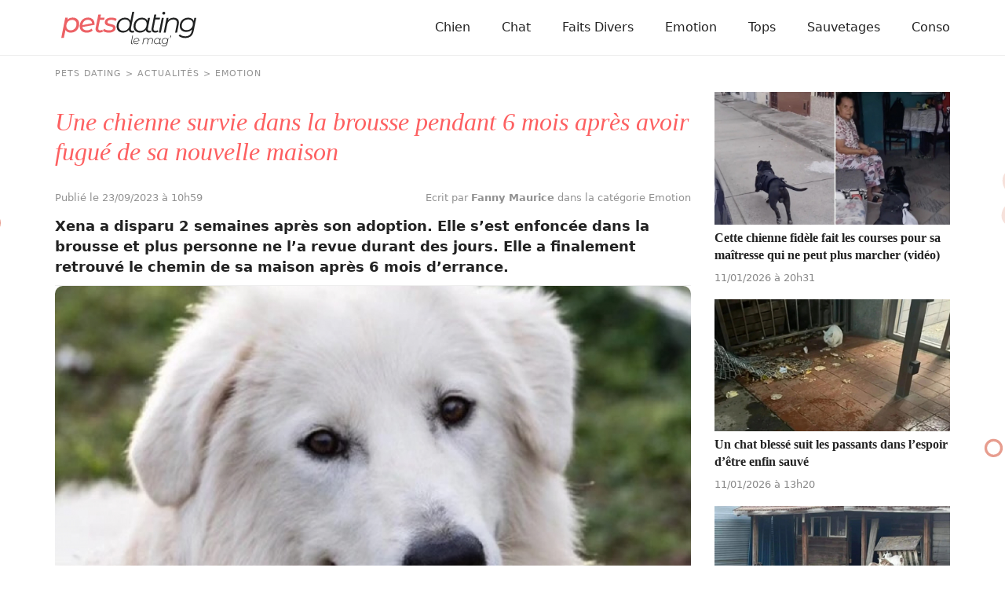

--- FILE ---
content_type: text/html; charset=UTF-8
request_url: https://www.pets-dating.com/actualite/une-chienne-survie-dans-la-brousse-pendant-6-mois-apres-avoir-fugue-de-sa-nouvelle-maison/
body_size: 8005
content:
<!DOCTYPE html>
<html lang="fr">
<head prefix="og: http://ogp.me/ns# fb: http://ogp.me/ns/fb# article: http://ogp.me/ns/article#">
    <meta charset="utf-8">

        <link rel="preconnect" href="https://cdn.appconsent.io/loader.js"><link rel="preconnect" href="https://www.googletagmanager.com/gtm.js"><link rel="preconnect" href="https://www.googletagmanager.com/gtag/js"><link rel="preconnect" href="https://cdn.by.wonderpush.com/sdk/1.1/wonderpush-loader.min.js">    <link rel="dns-prefetch" href="https://cdn.appconsent.io/loader.js"><link rel="dns-prefetch" href="https://www.googletagmanager.com/gtm.js"><link rel="dns-prefetch" href="https://www.googletagmanager.com/gtag/js"><link rel="dns-prefetch" href="https://cdn.by.wonderpush.com/sdk/1.1/wonderpush-loader.min.js">
    <meta name="viewport" content="width=device-width,minimum-scale=1,initial-scale=1,maximum-scale=2">
    <meta name="theme-color" content="#e2f1ef">
    <link rel="manifest" href="https://www.pets-dating.com/manifest.json">
    <meta name="google-site-verification" content="3h5x6gEdG-e7mfGoCeTy3xyPUGQYlycJoq0SED7mqv4" />
    <meta name="google-site-verification" content="wKgv-sndrXLtmACpsdznzyTCeGCQ2hARWyzOQtA4O_w" />

        <title>Une chienne survie dans la brousse pendant 6 mois apr&egrave;s avoir fugu&eacute; de sa nouvelle maison</title>
    <meta name="description" content="Xena a disparu 2 semaines apr&egrave;s son adoption. Elle s&rsquo;est enfonc&eacute;e dans la brousse et plus personne ne l&rsquo;a revue durant des jours. Elle a..." />
    <meta name="keywords" content="" />
        <meta name="robots" content="index,follow,archive,all,max-snippet:-1,max-image-preview:large,max-video-preview:-1" />
        <meta property="og:title" content="Une chienne survie dans la brousse pendant 6 mois apr&egrave;s avoir fugu&eacute; de sa nouvelle maison" />
    <meta property="og:description" content="Xena a disparu 2 semaines apr&egrave;s son adoption. Elle s&rsquo;est enfonc&eacute;e dans la brousse et plus personne ne l&rsquo;a revue durant des jours. Elle a..." />
    <meta property="og:type" content="article" />
    <meta property="og:site_name" content="Pets Dating" />
    <meta property="og:locale" content="fr_FR" />
    <meta property="fb:pages" content="119244478112537" />
    <meta property="fb:app_id" content="1499218137009203" /> 


            <meta property="og:image" content="https://www.pets-dating.com/assets/img/002/705/og-image/une-chienne-survie-dans-la-brousse-pendant-6-mois-apres-avoir-fugue-de-sa-nouvelle-maison.jpg" />
        <meta property="og:image:width" content="1200" />
        <meta property="og:image:height" content="627" />
         
        <meta property="og:url" content="https://www.pets-dating.com/actualite/une-chienne-survie-dans-la-brousse-pendant-6-mois-apres-avoir-fugue-de-sa-nouvelle-maison/" /> 
                <meta property="article:published_time" content="2023-09-23T10:59:02+0200" /><meta property="article:author" content="Fanny Maurice" /><meta property="article:section" content="Emotion" />    
    <meta name="twitter:card" content="summary_large_image" /><meta name="twitter:site" content="https://www.pets-dating.com" /><meta name="twitter:title" content="Une chienne survie dans la brousse pendant 6 mois après avoir fugué de sa nouvelle maison" /><meta name="twitter:description" content="Xena a disparu 2 semaines après son adoption. Elle s’est enfoncée dans la brousse et plus personne ne l’a revue durant des jours. Elle a finalement retrouvé le chemin de sa maison après 6 mois..." /><meta name="twitter:image" content="https://www.pets-dating.com/assets/img/002/705/l/une-chienne-survie-dans-la-brousse-pendant-6-mois-apres-avoir-fugue-de-sa-nouvelle-maison.jpg" />
                                <script type="application/ld+json">
                [{
                    "@context":"http://schema.org", 
                    "@type":"NewsArticle",
                    "url":"https://www.pets-dating.com/actualite/une-chienne-survie-dans-la-brousse-pendant-6-mois-apres-avoir-fugue-de-sa-nouvelle-maison/",
                    "publisher":{"@type":"Organization","name":"Pets Dating","sameas":["https://www.facebook.com/petsdatingsite/"],"logo":{"@type":"ImageObject","url":"https://www.pets-dating.com/img/logo.png","width":200,"height":50}}, 
                    "headline":"Une chienne survie dans la brousse pendant 6 mois apr&egrave;s avoir fugu&eacute; de sa nouvelle maison",
                    "mainEntityofPage":{"@type": "WebPage","@id":"https://www.pets-dating.com/actualite/une-chienne-survie-dans-la-brousse-pendant-6-mois-apres-avoir-fugue-de-sa-nouvelle-maison/"},
                    "articleBody":"Xena a disparu 2 semaines après son adoption. Elle s’est enfoncée dans la brousse et plus personne ne l’a revue durant des jours. Elle a finalement retrouvé le chemin de sa maison après 6 mois d’errance.&nbsp;Xena, une femelle Berger de Maremme et des Abruzzes, a vécu seule dans la brousse australienne pendant 6 mois, rapportait ABC. Elle avait quitté le domicile familial en panique et s’était perdue par la suite, puis était finalement rentrée chez elle. « Un miracle », selon ses propriétaires.&nbsp;Personne ne s’attendait à revoir Xena. Le matin de son retour, les autres chiens de la famille se sont agités dans la cour. Alertés par les aboiements, leurs maîtres sont allés voir ce qui se passait et ont découvert la fugueuse. Elle était faible, mince, mais bien vivante.&nbsp;Judy Price / ABCUne chienne en bonne santé&nbsp;Xena a fini par retrouver sa maison. Elle est rentrée très émaciée à tel point que l’on pouvait voir ses côtes. Elle semblait aussi « épuisée ». Malgré cela, aucune blessure n’était apparente sur son corps. La chienne avait&nbsp;l'air d'être en relative bonne santé. Ses maîtres ont tout de même planifié un rendez-vous chez le vétérinaire pour s’assurer qu’elle aille bien.&nbsp;Selon&nbsp;Judy Price, cette histoire est encourageante pour tous ceux qui recherchent leur animal de compagnie : « Ne perdez pas espoir si vous avez perdu votre chien » a-t-elle conclu.&nbsp;",
                    "image":{"@type":"ImageObject","url":"https://www.pets-dating.com/assets/img/002/705/og-image/une-chienne-survie-dans-la-brousse-pendant-6-mois-apres-avoir-fugue-de-sa-nouvelle-maison.jpg","width":1200,"height":627},
                    "description":"Xena a disparu 2 semaines après son adoption. Elle s’est enfoncée dans la brousse et plus personne ne l’a revue durant des jours. Elle a...",
                    "creator":{"@type":"Organization","name":"Pets Dating","logo":{"@type":"ImageObject","url":"https://www.pets-dating.com/img/logo.png","width":200,"height":50},"url":"https://www.pets-dating.com"},    
                    "copyrightHolder":{"@type":"Organization","name":"Pets Dating","logo":{"@type":"ImageObject","url":"https://www.pets-dating.com/img/logo.png","width":200,"height":50},"url":"https://www.pets-dating.com"},    
                    "provider":{"@type":"Organization","name":"Digistart SAS","logo":{"@type":"ImageObject","url":"https://www.digistart.fr/images/logo-digistart.png","width":177,"height":55},"url":"https://www.digistart.fr/"},    
                    "copyrightYear":"2023",
                    "genre":"Emotion",
                    "dateCreated":"2023-09-23T10:59:02+02:00",
                    "datePublished":"2023-09-23T10:59:02+02:00",
                    "dateModified":"2023-09-23T10:59:02+02:00",
                    "articleSection":"Emotion",
                                            "author":{"@type":"Person","name":"Fanny Maurice","url":"https://www.pets-dating.com/auteur/fanny-maurice/"}
                                    }
                                    ,{ 
                        "@context":"http://schema.org/",
                        "@type":"BreadcrumbList",
                        "itemListElement":[{"@type":"ListItem","position":1,"item":{"@id":"PetsDating","name":"Pets Dating"}},{"@type":"ListItem","position":2,"item":{"@id":"\/actualites\/","name":"Actualit\u00e9s"},"name":"Actualit\u00e9s"},{"@type":"ListItem","position":3,"item":{"@id":"\/emotion\/","name":"Emotion"},"name":"Emotion"},{"@type":"ListItem","position":4,"item":{"@id":"\/actualite\/une-chienne-survie-dans-la-brousse-pendant-6-mois-apres-avoir-fugue-de-sa-nouvelle-maison\/","name":"Une chienne survie dans la brousse pendant 6 mois apr\u00e8s avoir fugu\u00e9 de sa nouvelle maison"},"name":"Une chienne survie dans la brousse pendant 6 mois apr\u00e8s avoir fugu\u00e9 de sa nouvelle maison"}]                    }     
                                ]
            </script>
            
    <link rel="canonical" href="https://www.pets-dating.com/actualite/une-chienne-survie-dans-la-brousse-pendant-6-mois-apres-avoir-fugue-de-sa-nouvelle-maison/">        


<link rel="apple-touch-icon" sizes="180x180" href="https://www.pets-dating.com/img/favicons/apple-touch-icon.png">
<link rel="icon" type="image/png" sizes="32x32" href="https://www.pets-dating.com/img/favicons/favicon-32x32.png">
<link rel="icon" type="image/png" sizes="16x16" href="https://www.pets-dating.com/img/favicons/favicon-16x16.png">
<link rel="manifest" href="https://www.pets-dating.com/img/favicons/site.webmanifest">
<link rel="mask-icon" href="https://www.pets-dating.com/img/favicons/safari-pinned-tab.svg" color="#eb6064">
<link rel="shortcut icon" href="https://www.pets-dating.com/img/favicons/favicon.ico">
<meta name="msapplication-TileColor" content="#eb6064">
<meta name="msapplication-config" content="https://www.pets-dating.com/img/favicons/browserconfig.xml">
<meta name="theme-color" content="#ffffff">

<link rel="alternate" type="application/rss+xml" title="Pets Dating &raquo; Flux" href="https://www.pets-dating.com/rss/" />



     

          
                                                    <link href="https://www.pets-dating.com/css/petsdating.min.css?v=1.0.0.68" rel="stylesheet">
                                            <link href="https://www.pets-dating.com/css/article.min.css?v=1.0.0.68" rel="stylesheet">
            
        
            
        

            
    
    <script type="text/javascript">
  const configSFBXAppConsent = {
    appKey: '7adbbd74-6c79-4860-9b75-a1d2a9f5ffcf',
     forceGDPRApplies: true
  }
</script>
</head>
<body>
    <div id="loader-wrapper"></div>
    <div id="woopets-skin"></div><div id="fb-root"></div>
<header>
    <div class="container">
        <nav class="main-nav">
          <a class="main-nav__brand-text" href="https://www.pets-dating.com" title="Accueil" class="logo"><img src="https://www.pets-dating.com/img/petsdating.svg" height="44" width="172" alt="Pets Dating - Le Mag" /></a>
          <input type="checkbox" id="check-box-dropdown">
          <label for="check-box-dropdown" class="hamburger-menu">
            <span></span>
        </label>
        <ul class="main-nav__items"><li class="lvl1 chien"><a class="main-nav__link" href="/chien/">Chien</a></li><li class="lvl1 chat"><a class="main-nav__link" href="/chat/">Chat</a></li><li class="lvl1 faits-divers"><a class="main-nav__link" href="/faits-divers/">Faits Divers</a></li><li class="lvl1 emotion"><a class="main-nav__link" href="/emotion/">Emotion</a></li><li class="lvl1 tops"><a class="main-nav__link" href="/tops/">Tops</a></li><li class="lvl1 sauvetages"><a class="main-nav__link" href="/sauvetages/">Sauvetages</a></li><li class="lvl1 conso"><a class="main-nav__link" href="/conso/">Conso</a></li></ul>    </nav>
</div>

        </header>




<div class="page page-w-sidebar" data-id="2705">

    <div class="ariane container"><ol itemscope itemtype="http://schema.org/BreadcrumbList" class="textOverflowEllipsis">
<li itemprop="itemListElement" itemscope itemtype="http://schema.org/ListItem"><a itemprop="item" href="https://www.pets-dating.com/"><span itemprop="name">Pets Dating</span></a><meta itemprop="position" content="1" /></li>
<li itemprop="itemListElement" itemscope itemtype="http://schema.org/ListItem" class=""><a itemprop="item" href="https://www.pets-dating.com/actualites/"><span itemprop="name">Actualités</span></a><meta itemprop="position" content="2" /></li>
<li itemprop="itemListElement" itemscope itemtype="http://schema.org/ListItem" class=""><a itemprop="item" href="https://www.pets-dating.com/emotion/"><span itemprop="name">Emotion</span></a><meta itemprop="position" content="3" /></li>
<li itemprop="itemListElement" itemscope itemtype="http://schema.org/ListItem" class="active"><a itemprop="item" href="https://www.pets-dating.com/actualite/une-chienne-survie-dans-la-brousse-pendant-6-mois-apres-avoir-fugue-de-sa-nouvelle-maison/"><span itemprop="name">Une chienne survie dans la brousse pendant 6 mois après avoir fugué de sa nouvelle maison</span></a><meta itemprop="position" content="4" /></li>
</ol>
</div>

    <main class="container">
        <article id="post-2705" class="post-2705 post type-post status-publish format-standard has-post-thumbnail category-emotion tag-chien" itemscope itemtype="https://schema.org/CreativeWork">
            <header>
                <h1 class="page-title" itemprop="headline">Une chienne survie dans la brousse pendant 6 mois après avoir fugué de sa nouvelle maison</h1>
                <div class="article--meta">
                    <div class="posted-on">
                                                <time class="published" datetime="2023-09-23T10:59:02+0200" itemprop="datePublished">
                            Publié le 23/09/2023 à 10h59                        </time>

                                            </div>
                    <div>
                        <span itemprop="author" itemscope itemtype="http://schema.org/Person">
                            <a href="/auteur/fanny-maurice/" title="Fiche de l'auteur &quot;Fanny Maurice&quot;" class="mb0" itemprop="name">
                                Ecrit par <strong>Fanny Maurice</strong>
                            </a>
                        </span>
                        dans la catégorie Emotion                    </div>
                </div>
                <div class="chapo"><p><b>Xena a disparu 2 semaines après son adoption. Elle s’est enfoncée dans la brousse et plus personne ne l’a revue durant des jours. Elle a finalement retrouvé le chemin de sa maison après 6 mois d’errance. </b></p></div>
            </header>
            
            
            <figure class="article--image imgOuter" itemprop="image">
                <picture>
                    <img loading="eager" class="imgInner imgRounded" width="1200" height="675" itemprop="image" sizes="(max-width: 1200px) 100vw, 1200px" srcset="
                        https://www.pets-dating.com/assets/img/002/705/1200x675/une-chienne-survie-dans-la-brousse-pendant-6-mois-apres-avoir-fugue-de-sa-nouvelle-maison.jpg 1200w,
                        https://www.pets-dating.com/assets/img/002/705/300x169/une-chienne-survie-dans-la-brousse-pendant-6-mois-apres-avoir-fugue-de-sa-nouvelle-maison.jpg 300w,
                        https://www.pets-dating.com/assets/img/002/705/768x432/une-chienne-survie-dans-la-brousse-pendant-6-mois-apres-avoir-fugue-de-sa-nouvelle-maison.jpg 768w" src="https://www.pets-dating.com/assets/img/002/705/300x169/une-chienne-survie-dans-la-brousse-pendant-6-mois-apres-avoir-fugue-de-sa-nouvelle-maison.jpg" alt="Illustration : &quot;Une chienne survie dans la brousse pendant 6 mois après avoir fugué de sa nouvelle maison&quot;">
                </picture>

                
                                    <figcaption class="image-copyright">
                        &copy; Judy Price / ABC                    </figcaption>
                            </figure>

            
                <div class="pubHeight pubHeight-art-top mt2 mb2">
                    <div id="petsdating-pub-leaderboard-top"></div>
                </div>

            
            <div itemprop="text">
                                                                                

                

<p><i>Xena</i>, une femelle <i>Berger de Maremme et des Abruzzes</i>, a vécu seule dans la brousse australienne pendant 6 mois, rapportait <em><a href="https://www.abc.net.au/news/2021-05-28/scaredy-cat-dog-makes-miracle-return/100174006" target="_blank">ABC</a></em>. Elle avait quitté le domicile familial en panique et s’était perdue par la suite, puis était finalement rentrée chez elle. « <i>Un miracle</i> », selon ses propriétaires. </p>

<p>Personne ne s’attendait à revoir <i>Xena</i>. Le matin de son retour, les autres chiens de la famille se sont agités dans la cour. Alertés par les aboiements, leurs maîtres sont allés voir ce qui se passait et ont découvert la fugueuse. Elle était faible, mince, mais bien vivante. </p>

<p style="text-align: center;"><img alt="Illustration de l'article : Une chienne survie dans la brousse pendant 6 mois apr&egrave;s avoir fugu&eacute; de sa nouvelle maison" loading="lazy" height="520" sizes="(max-width: 320px) 320px,(max-width: 425px) 425px,(max-width: 580px) 580px,(max-width: 690px) 690px,(max-width: 780px) 780px,100vw" class="lazyload" src="[data-uri]" data-src="/assets/ckeditor/2023/sep/actualities/2705/xs/191897637_1777417482445766_2734193088765344492_n.jpg" data-srcset="/assets/ckeditor/2023/sep/actualities/2705/xl/191897637_1777417482445766_2734193088765344492_n.jpg 780w,/assets/ckeditor/2023/sep/actualities/2705/l/191897637_1777417482445766_2734193088765344492_n.jpg 690w,/assets/ckeditor/2023/sep/actualities/2705/m/191897637_1777417482445766_2734193088765344492_n.jpg 580w,/assets/ckeditor/2023/sep/actualities/2705/s/191897637_1777417482445766_2734193088765344492_n.jpg 425w,/assets/ckeditor/2023/sep/actualities/2705/xs/191897637_1777417482445766_2734193088765344492_n.jpg 320w" width="780" /></p><div id="middle-of-article" class="mb2">
               <div id="petsdating-pub-leaderboard-middle1"></div></div></p>

<p style="text-align: center;"><em><span style="font-size:11px;"><a href="https://www.abc.net.au/news/2021-05-28/scaredy-cat-dog-makes-miracle-return/100174006" target="_blank">Judy Price / ABC</a></span></em>

<h2>Xena venait d’emménager dans sa nouvelle maison</h2>

<p>La dernière fois qu’ils l’avaient vue, c’était 6 mois auparavant. Ils n’avaient vécu que 2 semaines avec elle, puis elle s’était échappée. Ils ont d’abord pensé qu’elle était retournée dans son ancienne maison. En effet, <i>Xena </i>et sa sœur <i>Hera </i>vivaient chez <i>Judy Price</i>, laquelle n’avait plus les moyens financiers de les assumer : « <i>Nous ne voulions pas les vendre. Nous voulions juste leur trouver une bonne maison</i> ». </p><div id="woopets-inread" class="mt2 mb4"></div>

<p><i>Judy </i>ne souhaitait pas les séparer. Elle a trouvé des adoptants qui ont accepté de les prendre ensemble. Une poignée de jours après leur arrivée, une violente tempête de grêle a touché la région. Terrorisée par le vacarme, <i>Xena </i>s’était enfuie à toute vitesse. Ses humains n’ont pas pu la rattraper. </p>

<p style="text-align: center;"><img alt="Illustration de l'article : Une chienne survie dans la brousse pendant 6 mois apr&egrave;s avoir fugu&eacute; de sa nouvelle maison" loading="lazy" height="520" sizes="(max-width: 320px) 320px,(max-width: 425px) 425px,(max-width: 580px) 580px,(max-width: 690px) 690px,(max-width: 780px) 780px,100vw" class="lazyload" src="[data-uri]" data-src="/assets/ckeditor/2023/sep/actualities/2705/xs/187421913_1777417312445783_1043752336754025862_n.jpg" data-srcset="/assets/ckeditor/2023/sep/actualities/2705/xl/187421913_1777417312445783_1043752336754025862_n.jpg 780w,/assets/ckeditor/2023/sep/actualities/2705/l/187421913_1777417312445783_1043752336754025862_n.jpg 690w,/assets/ckeditor/2023/sep/actualities/2705/m/187421913_1777417312445783_1043752336754025862_n.jpg 580w,/assets/ckeditor/2023/sep/actualities/2705/s/187421913_1777417312445783_1043752336754025862_n.jpg 425w,/assets/ckeditor/2023/sep/actualities/2705/xs/187421913_1777417312445783_1043752336754025862_n.jpg 320w" width="780" /></p>

<p style="text-align: center;"><em style="text-align: center;"><span style="font-size: 11px;"><a href="https://www.abc.net.au/news/2021-05-28/scaredy-cat-dog-makes-miracle-return/100174006" target="_blank">Judy Price / ABC</a></span></em></p><div id="middle-of-article" class="mb2">
          <div id="petsdating-pub-leaderboard-middle2"></div></div></p>

<h2>Une chienne en bonne santé </h2>

<p><i>Xena </i>a fini par retrouver sa maison. Elle est rentrée très émaciée à tel point que l’on pouvait voir ses côtes. Elle semblait aussi « <i>épuisée</i> ». Malgré cela, aucune blessure n’était apparente sur son corps. La chienne avait l'air d'être en relative bonne santé. Ses maîtres ont tout de même planifié un rendez-vous chez le vétérinaire pour s’assurer qu’elle aille bien. 

<p>Selon <i>Judy Price, </i>cette histoire est encourageante pour tous ceux qui recherchent leur animal de compagnie : « <i>Ne perdez pas espoir si vous avez perdu votre chien </i>» a-t-elle conclu. </p>

<center><iframe loading="lazy" class="facebook-iframe lazyload" height="753" data-src="https://www.facebook.com/plugins/post.php?href=https%3A%2F%2Fwww.facebook.com%2FEnvironmentalNewsSource%2Fphotos%2Fa.160839130770284%2F1777417429112438%2F%3Ftype%3D3&amp;show_text=false&amp;width=500" width="500"></iframe></center>
                                    <div id="woopets-leaderboard_bottom" class="mb2">
                        <div id="petsdating-pub-leaderboard-bottom"></div>
                    </div>

                                <div class="tags page-tags text-center">
                                            <a href="https://www.pets-dating.com/infos/chien/">chien</a>
                                    </div>
            </div>


            <div class="article--bottom" itemprop="author" itemscope itemtype="http://schema.org/Person">
                <a class="author--bloc" href="/auteur/fanny-maurice/" title="Fiche de l'auteur &quot;Fanny Maurice&quot;">
                    <img loading="lazy" class="mask--circle lazyload" itemprop="image" data-src="https://www.pets-dating.com/assets/teams/000/021/square100/fanny-maurice.jpg" alt="" width="50" height="50" />
                    <p>
                        Par <b itemprop="name">Fanny Maurice</b> <br />
                        <span itemprop="jobTitle">Rédactrice Web</span>
                    </p>
                </a>
                                <div class="share">
                    <a href="https://www.facebook.com/sharer/sharer.php?u=https://www.pets-dating.com/actualite/une-chienne-survie-dans-la-brousse-pendant-6-mois-apres-avoir-fugue-de-sa-nouvelle-maison/" title="Partager sur Facebook" target="_new" style="text-decoration:none" rel="nofollow" onclick="var sTop = window.screen.height / 2 - (218); var sLeft = window.screen.width / 2 - (313);window.open(this.href, 'sharer', 'toolbar=0,status=0,width=626,height=256,top=' + sTop + ',left=' + sLeft);return false;">
                        <img src="https://www.pets-dating.com/img/icon-facebook.svg" alt="" width="30" height="30" />
                    </a>
                    <a class="tw" href="http://twitter.com/intent/tweet?text=Une chienne survie dans la brousse pendant 6 mois apr&egrave;s avoir fugu&eacute; de sa nouvelle maison&nbsp;https://www.pets-dating.com/actualite/une-chienne-survie-dans-la-brousse-pendant-6-mois-apres-avoir-fugue-de-sa-nouvelle-maison/" title="Partager sur Twitter" target="_new" style="text-decoration:none" rel="nofollow" onclick="var sTop = window.screen.height / 2 - (218); var sLeft = window.screen.width / 2 - (313);window.open(this.href, 'sharer', 'toolbar=0,status=0,width=626,height=256,top=' + sTop + ',left=' + sLeft);return false;">
                        <img src="https://www.pets-dating.com/img/icon-twitter.svg" alt="" width="30" height="30" />
                    </a>
                    <a class="pin" data-pin-do="buttonPin" data-pin-count="above" data-pin-custom="true" href="https://www.pinterest.com/pin/create/button/?url=https://www.pets-dating.com/actualite/une-chienne-survie-dans-la-brousse-pendant-6-mois-apres-avoir-fugue-de-sa-nouvelle-maison/&media=&description=Une chienne survie dans la brousse pendant 6 mois apr&egrave;s avoir fugu&eacute; de sa nouvelle maison">
                        <img src="https://www.pets-dating.com/img/icon-pinterest.svg" alt="" width="30" height="30" />
                    </a>
                </div>

                <div class="excerpt" itemprop="description">
                    <div class="wrap-collabsible">
                        <input id="collapsible" class="toggle" type="checkbox">
                        <label for="collapsible" class="lbl-toggle">Lire la suite</label>
                        <div class="collapsible-content">
                            <p>Attendrie par les animaux depuis son plus jeune âge, Fanny n’a jamais vécu sans eux et partage actuellement son quotidien avec son chat Rosie. Suivant d’abord un cursus de rédaction dans le domaine scientifique, elle a finalement choisi de se former au sein du magazine Pets Dating pour intégrer une communauté qui partage sa passion.</p>
                        </div>
                    </div>
                </div>
            </div>


                        <div class="OUTBRAIN" data-widget-id="GS_1"></div>
            <ul class="unstyled articles--related">
                                                        <li>
                        <a href="/actualite/cette-chienne-fidele-fait-les-courses-pour-sa-maitresse-qui-ne-peut-plus-marcher-video/" title="Lire l'article &quot;Cette chienne fid&egrave;le fait les courses pour sa ma&icirc;tresse qui ne peut plus marcher (vid&eacute;o)&quot;">
                            <div class="imgOuter">
                                <img class="lazyload imgInner" loading="lazy" src="[data-uri]" data-src="https://www.pets-dating.com/assets/img/004/647/xs/cette-chienne-fidele-fait-les-courses-pour-sa-maitresse-qui-ne-peut-plus-marcher-video.jpg" alt="Illustration : &quot;Cette chienne fidèle fait les courses pour sa maîtresse qui ne peut plus marcher (vidéo)&quot;" width="395" height="222" />
                            </div>
                            <div class="content">
                                <p class="thumb-title">Cette chienne fidèle fait les courses pour sa maîtresse qui ne peut plus marcher (vidéo)</p>
                                <p class="meta">11/01/2026 à 20h31</p>
                            </div>
                        </a>
                    </li>
                                                        <li>
                        <a href="/actualite/un-chat-blesse-suit-les-passants-dans-l-espoir-d-etre-enfin-sauve/" title="Lire l'article &quot;Un chat bless&eacute; suit les passants dans l&rsquo;espoir d&rsquo;&ecirc;tre enfin sauv&eacute;&quot;">
                            <div class="imgOuter">
                                <img class="lazyload imgInner" loading="lazy" src="[data-uri]" data-src="https://www.pets-dating.com/assets/img/004/627/xs/un-chat-blesse-suit-les-passants-dans-l-espoir-d-etre-enfin-sauve.jpg" alt="Illustration : &quot;Un chat blessé suit les passants dans l’espoir d’être enfin sauvé&quot;" width="395" height="222" />
                            </div>
                            <div class="content">
                                <p class="thumb-title">Un chat blessé suit les passants dans l’espoir d’être enfin sauvé</p>
                                <p class="meta">11/01/2026 à 13h20</p>
                            </div>
                        </a>
                    </li>
                                                        <li>
                        <a href="/actualite/un-chien-perdu-se-refugie-chez-une-famille-qui-avait-oublie-de-fermer-son-portail/" title="Lire l'article &quot;Un chien perdu se r&eacute;fugie chez une famille qui avait oubli&eacute; de fermer son portail&quot;">
                            <div class="imgOuter">
                                <img class="lazyload imgInner" loading="lazy" src="[data-uri]" data-src="https://www.pets-dating.com/assets/img/004/656/xs/un-chien-perdu-se-refugie-chez-une-famille-qui-avait-oublie-de-fermer-son-portail.jpg" alt="Illustration : &quot;Un chien perdu se réfugie chez une famille qui avait oublié de fermer son portail&quot;" width="395" height="222" />
                            </div>
                            <div class="content">
                                <p class="thumb-title">Un chien perdu se réfugie chez une famille qui avait oublié de fermer son portail</p>
                                <p class="meta">14/12/2025 à 20h07</p>
                            </div>
                        </a>
                    </li>
                            </ul>

        </article>

        <aside>
                                                        <div class="aside-article">
                    <a href="/actualite/cette-chienne-fidele-fait-les-courses-pour-sa-maitresse-qui-ne-peut-plus-marcher-video/" title="Lire l'article &quot;Cette chienne fid&egrave;le fait les courses pour sa ma&icirc;tresse qui ne peut plus marcher (vid&eacute;o)&quot;">
                        <img class="lazyload imgInner" loading="lazy" src="[data-uri]" data-src="https://www.pets-dating.com/assets/img/004/647/xs/cette-chienne-fidele-fait-les-courses-pour-sa-maitresse-qui-ne-peut-plus-marcher-video.jpg" alt="Illustration : &quot;Cette chienne fidèle fait les courses pour sa maîtresse qui ne peut plus marcher (vidéo)&quot;" width="395" height="222" />
                        <p class="thumb-title">Cette chienne fidèle fait les courses pour sa maîtresse qui ne peut plus marcher (vidéo)</p>
                        <p class="meta">
                            11/01/2026 à 20h31                        </p>
                    </a>
                </div>
                                            <div class="aside-article">
                    <a href="/actualite/un-chat-blesse-suit-les-passants-dans-l-espoir-d-etre-enfin-sauve/" title="Lire l'article &quot;Un chat bless&eacute; suit les passants dans l&rsquo;espoir d&rsquo;&ecirc;tre enfin sauv&eacute;&quot;">
                        <img class="lazyload imgInner" loading="lazy" src="[data-uri]" data-src="https://www.pets-dating.com/assets/img/004/627/xs/un-chat-blesse-suit-les-passants-dans-l-espoir-d-etre-enfin-sauve.jpg" alt="Illustration : &quot;Un chat blessé suit les passants dans l’espoir d’être enfin sauvé&quot;" width="395" height="222" />
                        <p class="thumb-title">Un chat blessé suit les passants dans l’espoir d’être enfin sauvé</p>
                        <p class="meta">
                            11/01/2026 à 13h20                        </p>
                    </a>
                </div>
                                            <div class="aside-article">
                    <a href="/actualite/un-chien-perdu-se-refugie-chez-une-famille-qui-avait-oublie-de-fermer-son-portail/" title="Lire l'article &quot;Un chien perdu se r&eacute;fugie chez une famille qui avait oubli&eacute; de fermer son portail&quot;">
                        <img class="lazyload imgInner" loading="lazy" src="[data-uri]" data-src="https://www.pets-dating.com/assets/img/004/656/xs/un-chien-perdu-se-refugie-chez-une-famille-qui-avait-oublie-de-fermer-son-portail.jpg" alt="Illustration : &quot;Un chien perdu se réfugie chez une famille qui avait oublié de fermer son portail&quot;" width="395" height="222" />
                        <p class="thumb-title">Un chien perdu se réfugie chez une famille qui avait oublié de fermer son portail</p>
                        <p class="meta">
                            14/12/2025 à 20h07                        </p>
                    </a>
                </div>
                                            <div class="aside-article">
                    <a href="/actualite/2-enfants-en-bas-age-et-leur-mere-sauves-d-un-incendie-par-leur-chien-de-refuge/" title="Lire l'article &quot;2 enfants en bas &acirc;ge et leur m&egrave;re sauv&eacute;s d&rsquo;un incendie par leur chien de refuge&quot;">
                        <img class="lazyload imgInner" loading="lazy" src="[data-uri]" data-src="https://www.pets-dating.com/assets/img/004/658/xs/2-enfants-en-bas-age-et-leur-mere-sauves-d-un-incendie-par-leur-chien-de-refuge.jpg" alt="Illustration : &quot;2 enfants en bas âge et leur mère sauvés d’un incendie par leur chien de refuge&quot;" width="395" height="222" />
                        <p class="thumb-title">2 enfants en bas âge et leur mère sauvés d’un incendie par leur chien de refuge</p>
                        <p class="meta">
                            14/12/2025 à 14h33                        </p>
                    </a>
                </div>
                    </aside>
    </main>
</div><footer>
  <div class="page-footer container">
    <ul class="unstyled">
        <li><a href="https://www.pets-dating.com/auteurs/" title="Auteurs">Auteurs</a></li>
        <li><a href="https://www.pets-dating.com/qui-sommes-nous/" title="Qui sommes-nous">Qui sommes-nous ?</a></li>
        <li><a href="https://www.pets-dating.com/presse/" title="Presse">Presse</a></li>
        <li><a href="https://www.pets-dating.com/contact/" title="Contact">Contact</a></li>
                                                        

            
  </ul>

      
         
        <div class="tags">
                            <a href="https://www.pets-dating.com/infos/chat/">chat</a>
                            <a href="https://www.pets-dating.com/infos/chien/">chien</a>
                            <a href="https://www.pets-dating.com/infos/chaton/">chaton</a>
                            <a href="https://www.pets-dating.com/infos/refuge/">refuge</a>
                            <a href="https://www.pets-dating.com/infos/chihuahua/">chihuahua</a>
                            <a href="https://www.pets-dating.com/infos/animaux/">animaux</a>
                            <a href="https://www.pets-dating.com/infos/chiot/">chiot</a>
                            <a href="https://www.pets-dating.com/infos/adoption/">adoption</a>
                            <a href="https://www.pets-dating.com/infos/golden-retriever/">golden retriever</a>
                            <a href="https://www.pets-dating.com/infos/berger-allemand/">berger allemand</a>
                            <a href="https://www.pets-dating.com/infos/chats/">chats</a>
                            <a href="https://www.pets-dating.com/infos/chatons/">chatons</a>
                            <a href="https://www.pets-dating.com/infos/labrador/">labrador</a>
                            <a href="https://www.pets-dating.com/infos/border-collie/">border collie</a>
                            <a href="https://www.pets-dating.com/infos/jack-russell/">jack russell</a>
                            <a href="https://www.pets-dating.com/infos/pitbull/">pitbull</a>
                            <a href="https://www.pets-dating.com/infos/main-coon/">main coon</a>
                            <a href="https://www.pets-dating.com/infos/bichon-frise/">bichon frisé</a>
                            <a href="https://www.pets-dating.com/infos/chatte/">chatte</a>
                            <a href="https://www.pets-dating.com/infos/chiens/">chiens</a>
                            <a href="https://www.pets-dating.com/infos/berger-australien/">Berger australien</a>
                            <a href="https://www.pets-dating.com/infos/association/">association</a>
                            <a href="https://www.pets-dating.com/infos/chienne/">chienne</a>
                            <a href="https://www.pets-dating.com/infos/veterinaire/">vétérinaire</a>
                            <a href="https://www.pets-dating.com/infos/chiots/">chiots</a>
                            <a href="https://www.pets-dating.com/infos/cocker/">cocker</a>
                            <a href="https://www.pets-dating.com/infos/oiseau/">oiseau</a>
                            <a href="https://www.pets-dating.com/infos/animal/">animal</a>
                            <a href="https://www.pets-dating.com/infos/corgi/">corgi</a>
                            <a href="https://www.pets-dating.com/infos/carlin/">carlin</a>
                            <a href="https://www.pets-dating.com/infos/cochons/">cochons</a>
                            <a href="https://www.pets-dating.com/infos/cheval/">cheval</a>
                            <a href="https://www.pets-dating.com/infos/lynx/">lynx</a>
                            <a href="https://www.pets-dating.com/infos/rats/">rats</a>
                            <a href="https://www.pets-dating.com/infos/veau/">veau</a>
                    </div>
    </div>

<div class="page-copyright">
    <a href="https://www.pets-dating.com/plan-site/" title="">Plan du site</a> - <a href="https://www.pets-dating.com/mentions-legales/" title="">Mentions légales</a> - <a href="#" onclick="javascript:__tcfapi('show', 2, function(){}, {jumpAt: 'privacy'})">Gérer les cookies</a>
</div>  
</footer>    

<script src="https://cdn.appconsent.io/loader-clear.js" defer></script>


                                                                                    <script defer src="https://www.pets-dating.com/js/jquery-3.6.0.min.js?v=1.101"></script>
                                                            <script defer src="https://www.pets-dating.com/js/bootstrap.min.js?v=1.101"></script>
                                                            <script defer src="https://www.pets-dating.com/js/general.js?v=1.101"></script>
                                                            <script defer src="https://www.pets-dating.com/js/lazyload.js?v=1.101"></script>
                                                            <script defer src="https://www.pets-dating.com/js/wonderpush.js?v=1.101"></script>
                                                            <script defer src="https://www.pets-dating.com/js/gtm.js?v=1.101"></script>
                                                            <script defer src="https://www.pets-dating.com/js/awp-delayscripts.min.js?v=1.101"></script>
                    
                                            <script>dataLayerGM = [{'id':'2705','slug':'une-chienne-survie-dans-la-brousse-pendant-6-mois-apres-avoir-fugue-de-sa-nouvelle-maison','type':'news','rubrique':'news','ads':'on','categorie_1':'actualites','categorie_2':'emotion'}]</script>                                                <script>document.addEventListener('DOMContentLoaded', () => { $(document).ready(function () { window.WonderPush = window.WonderPush || []; WonderPush.push(function() { WonderPush.addTag("chien"); }); }); })</script>                                    
                <noscript><iframe src="https://www.googletagmanager.com/ns.html?id=GTM-KQDZ865" height="0" width="0" style="display:none;visibility:hidden"></iframe></noscript>
       
      
                       <script type="delay/oninteraction" fetchpriority="low" defer src="https://pagead2.googlesyndication.com/pagead/js/adsbygoogle.js?client=ca-pub-1115860188869949"></script>
            
            <script type="delay/oninteraction" fetchpriority="low" defer src="//widgets.outbrain.com/outbrain.js" ></script>
            <script type="delay/oninteraction" fetchpriority="low" defer src="https://cdn.by.wonderpush.com/sdk/1.1/wonderpush-loader.min.js"></script>


        
    </body>
    </html>

--- FILE ---
content_type: image/svg+xml
request_url: https://www.pets-dating.com/img/icon-facebook.svg
body_size: 171
content:
<svg id="Calque_1" data-name="Calque 1" xmlns="http://www.w3.org/2000/svg" viewBox="0 0 30 30"><defs><style>.cls-1{fill:#ec6165;}.cls-2{fill:#fff;}</style></defs><rect class="cls-1" width="30" height="30" rx="15"/><path class="cls-2" d="M12.82,23.67h3.49V14.93h2.43L19,12H16.31V10.33c0-.69.13-1,.8-1H19v-3H16.58c-2.59,0-3.76,1.15-3.76,3.34V12H11v3h1.82Z"/></svg>

--- FILE ---
content_type: application/javascript
request_url: https://www.pets-dating.com/js/general.js?v=1.101
body_size: 2178
content:
    
    var generalJS = {
        
        isScrolledIntoView : function(elem) {
            var docViewTop = $(window).scrollTop();
            var docViewBottom = docViewTop + $(window).height();
            var elemTop = $(elem).offset().top;
            var elemBottom = elemTop + $(elem).height();
            return ((elemBottom <= docViewBottom) && (elemTop >= docViewTop));
        },
        
    };

    // Extend sur les paroles de propriétaires, les auteurs des news ... etc
    var $el, $ps, $up, totalHeight, $propName;
    $(".extendBox .button").click(function() {
        totalHeight = 0; $el = $(this); $p  = $el.parent(); $up = $p.parent(); $ps = $up.find("p:not('.read-more')"); $propName = $(".propName");
        $ps.each(function() { totalHeight += $(this).outerHeight() + 10; });
        $up.css({ "height": $up.height(), "max-height": 9999 }).animate({ "height": totalHeight });
        $p.fadeOut();
        return false;
    });

    var $el, $ps, $up, totalHeight;
    $(".extendBox .button").click(function() {
      totalHeight = 0; $el = $(this); $p  = $el.parent(); $up = $p.parent(); $ps = $up.find("p:not('.read-more')");
      $ps.each(function() { totalHeight += $(this).outerHeight(); });
      $up.css({ "height": $up.height(), "max-height": 9999 }).animate({ "height": totalHeight + 10 });
      $p.fadeOut();
      return false;
    });

    // Cacher l'habillage mobile (ancienne version de l'habillage)
    $( window ).on( "load", function() { 
        if(document.getElementById('close-btn')){
            // $(".btnClose").css("display", "block");
            $(".btnClose").click(function(){ $(".habMobile").hide(); });
        }
    });

    // Fiches de race (sidebarRaces + menuSecondaire + avis), Sommaire des guides (sommaire), (sommaireGuide)
    $(document).on("click", ".sidebarRaces li a, .menuSecondaire li a, .sommaire a, .sommaireGuide a, .avis a", function(){
      var _this = $(this); el = _this.attr("href");
      if ($(window).width() >= (768)) { ScrollToTop(el, 90); } 
      else { ScrollToTop(el, 90); }
      return false;
    });

    function ScrollToTop(el, marge) { 
        var marge = marge || 125;
        $('html, body').animate({ scrollTop: $(el).offset().top - marge }, 'slow', function() { $(".focuses").focus(); });           
    }
    function isNull( el ){ return !$.trim(el); }
    function isEmpty( el ){ return !$.trim(el.val()); }
    function isValidEmailAddress(emailAddress) {
      var pattern = /^([a-z\d!#$%&'*+\-\/=?^_`{|}~\u00A0-\uD7FF\uF900-\uFDCF\uFDF0-\uFFEF]+(\.[a-z\d!#$%&'*+\-\/=?^_`{|}~\u00A0-\uD7FF\uF900-\uFDCF\uFDF0-\uFFEF]+)*|"((([ \t]*\r\n)?[ \t]+)?([\x01-\x08\x0b\x0c\x0e-\x1f\x7f\x21\x23-\x5b\x5d-\x7e\u00A0-\uD7FF\uF900-\uFDCF\uFDF0-\uFFEF]|\\[\x01-\x09\x0b\x0c\x0d-\x7f\u00A0-\uD7FF\uF900-\uFDCF\uFDF0-\uFFEF]))*(([ \t]*\r\n)?[ \t]+)?")@(([a-z\d\u00A0-\uD7FF\uF900-\uFDCF\uFDF0-\uFFEF]|[a-z\d\u00A0-\uD7FF\uF900-\uFDCF\uFDF0-\uFFEF][a-z\d\-._~\u00A0-\uD7FF\uF900-\uFDCF\uFDF0-\uFFEF]*[a-z\d\u00A0-\uD7FF\uF900-\uFDCF\uFDF0-\uFFEF])\.)+([a-z\u00A0-\uD7FF\uF900-\uFDCF\uFDF0-\uFFEF]|[a-z\u00A0-\uD7FF\uF900-\uFDCF\uFDF0-\uFFEF][a-z\d\-._~\u00A0-\uD7FF\uF900-\uFDCF\uFDF0-\uFFEF]*[a-z\u00A0-\uD7FF\uF900-\uFDCF\uFDF0-\uFFEF])\.?$/i;
      return pattern.test(emailAddress);
    }
    function scroll_if_anchor(href) {
        href = typeof(href) == "string" ? href : $(this).attr("href");
        if(!href) return; // If href missing, ignore
        // You could easily calculate this dynamically if you prefer
        // If our Href points to a valid, non-empty anchor, and is on the same page (e.g. #foo)
        // Legacy jQuery and IE7 may have issues: https://stackoverflow.com/q/1593174
        if(href.charAt(0) == "#") {
            var $target = $(href);
            // Older browsers without pushState might flicker here, as they momentarily
            // jump to the wrong position (IE < 10)
            if($target.length) {
                $('html, body').animate({ scrollTop: $target.offset().top - 3 });
                if(history && "pushState" in history) {
                    history.pushState({}, document.title, window.location.pathname + href);
                    return false;
                }
            }
        }
    }
    // When our page loads, check to see if it contains and anchor
    scroll_if_anchor(window.location.hash);

    // -------------------------------------------
    if ( $(".equalHeight").length ) { $('.equalHeight').matchHeight({ property: 'min-height' }); }
    if ( $(".contentEqualHeight").length ) { $('.contentEqualHeight').matchHeight(); }

    // -------------------------------------------
    document.addEventListener('DOMContentLoaded', () => { 
        jQuery.loadScript = function (url, callback) { jQuery.ajax({ url: url, dataType: "script", success: callback, async: true }); }
        
        // Menu
        $(function () {
            if ($(window).width() >= 768) {
                $('.menu--burger button').click(function () {
                    if ($("#mainNavMenu").attr('aria-expanded') === "true") { //quand ouvert
                        $('body').css("overflow", "auto");
                        $('header.header').css("padding-right", "0"); // pas de scrollbar
                        $('body').css("padding-right", "0");
                    } else {
                        $('body').css("overflow", "hidden");
                        $('header.header').css("padding-right", "0px"); // quand fermé, ajout taille scrollbar
                        $('body').css("padding-right", "0px");
                    }
                });
            } else {
                $('.menu--burger button').click(function () {
                    if ($("#mainNavMenu").attr('aria-expanded') === "true") {
                        $('body').css("overflow", "auto");
                        $('header.header').css("padding-right", "0");
                        $('body').css("padding-right", "0");
                    } else {
                        $('body').css("overflow", "hidden");
                        $('header.header').css("padding-right", "0");
                        $('body').css("padding-right", "0");
                    }
                });
            }
        });

        $(function () {
            $(document).on("click", ".menu--search .search--icon", function () {
                if ($(this).hasClass("search--icon--opened")) {
                    $(this).removeClass("search--icon--opened");
                    $(".form--header").removeClass("form--header--opened");
                } else {
                    $(this).addClass("search--icon--opened");
                    $(".form--header").addClass("form--header--opened");
                    $(".form--header input").focus();
                }
            });
        });

        $(function () {
            $(document).on("click", ".mainNav--li .mainNav--li--button", function () {
                if (!$(this).parent().hasClass("mainNav--li--open")) {
                    if ($(this).parent().hasClass("mainNav--ul1--li")) {
                        $("nav.mainNav ul.mainNav--ul1 li").removeClass("mainNav--li--open");
                    } else if ($(this).parent().hasClass("mainNav--ul2--li")) {
                        $("nav.mainNav ul.mainNav--ul2 li").removeClass("mainNav--li--open");
                    } else if ($(this).parent().hasClass("mainNav--ul3--li")) {
                        $("nav.mainNav ul.mainNav--ul3 li").removeClass("mainNav--li--open");
                    }
                    $(this).parent("li").addClass("mainNav--li--open");
                } else {
                    $(this).parent("li").removeClass("mainNav--li--open");
                }
            });
        });
        
        
        $(document).ready(function(){
            $(document).on("click", ".se_connecter, .se_deconnecter", function(){
                document.cookie = "origin=" + location.href + "; path=/; max-age=120";
            });
        });
    
    });
    

--- FILE ---
content_type: image/svg+xml
request_url: https://www.pets-dating.com/img/petsdating.svg
body_size: 3038
content:
<svg id="Calque_1" data-name="Calque 1" xmlns="http://www.w3.org/2000/svg" viewBox="0 0 169.42 43.35"><defs><style>.cls-1{fill:#ec6165;}.cls-2{fill:#202121;}.cls-3{fill:#1a1a1a;}</style></defs><path class="cls-1" d="M18.57,8.2A7.07,7.07,0,0,1,21.47,11a8.29,8.29,0,0,1,1.05,4.25,11.47,11.47,0,0,1-1.36,5.63,10.07,10.07,0,0,1-3.76,3.9A10.41,10.41,0,0,1,12,26.16a9,9,0,0,1-4.09-.86,5.92,5.92,0,0,1-2.62-2.5l-2,9.93H0L5,7.41H8.25L7.8,9.72a9.07,9.07,0,0,1,6.54-2.48A9.09,9.09,0,0,1,18.57,8.2Zm-3,14a7,7,0,0,0,2.58-2.78,8.52,8.52,0,0,0,.95-4.05,5,5,0,0,0-1.44-3.85,5.69,5.69,0,0,0-4.09-1.36,7.14,7.14,0,0,0-3.72,1A6.88,6.88,0,0,0,7.29,14,8.65,8.65,0,0,0,6.36,18a5,5,0,0,0,1.46,3.83,5.65,5.65,0,0,0,4.07,1.38A7,7,0,0,0,15.6,22.22Z"/><path class="cls-1" d="M39.57,9.37a8,8,0,0,1,2.25,6.09q0,.55,0,.87L26.47,19.16c.44,2.71,2.37,4.06,5.77,4.06a9.28,9.28,0,0,0,3.25-.56A6.59,6.59,0,0,0,38,21.09l1.44,2.41a9.06,9.06,0,0,1-3.31,2,12.24,12.24,0,0,1-4.14.69,10.63,10.63,0,0,1-4.72-1,7.16,7.16,0,0,1-3.08-2.8,8.19,8.19,0,0,1-1.08-4.27,11.57,11.57,0,0,1,1.34-5.56,10.16,10.16,0,0,1,3.71-3.9A10.27,10.27,0,0,1,33.5,7.24,8.5,8.5,0,0,1,39.57,9.37Zm-10.9,2.48a7.73,7.73,0,0,0-2.23,4.87l12.27-2.28a4.43,4.43,0,0,0-1.61-3.25A5.73,5.73,0,0,0,33.39,10,6.55,6.55,0,0,0,28.67,11.85Z"/><path class="cls-1" d="M46.54,20a4.94,4.94,0,0,0-.1,1,2.28,2.28,0,0,0,.61,1.69,2.44,2.44,0,0,0,1.8.61,4.41,4.41,0,0,0,2.66-.87l.7,2.55a7.45,7.45,0,0,1-4.3,1.16,5,5,0,0,1-3.54-1.23,4.38,4.38,0,0,1-1.32-3.39,6.48,6.48,0,0,1,.14-1.43L46.54,3.36H49.9l-.81,4.05h5.28l-.55,2.77H48.54Z"/><path class="cls-1" d="M55.37,25.56A8.84,8.84,0,0,1,52.14,24l1.5-2.65a8.07,8.07,0,0,0,2.82,1.38,12.7,12.7,0,0,0,3.61.5,7.31,7.31,0,0,0,3.62-.71,2.22,2.22,0,0,0,1.24-2,1.56,1.56,0,0,0-1-1.51,17.32,17.32,0,0,0-3.1-.91,27.77,27.77,0,0,1-3.2-.85,5.12,5.12,0,0,1-2.11-1.4,3.75,3.75,0,0,1-.88-2.61,5.12,5.12,0,0,1,1-3.18A6.44,6.44,0,0,1,58.62,8a12.28,12.28,0,0,1,4.43-.73,14.44,14.44,0,0,1,3.6.45,9.19,9.19,0,0,1,2.87,1.23l-1.33,2.65a8.23,8.23,0,0,0-2.52-1.1,12.08,12.08,0,0,0-2.94-.36,6.7,6.7,0,0,0-3.49.75,2.27,2.27,0,0,0-1.23,2,1.64,1.64,0,0,0,1,1.59,16.37,16.37,0,0,0,3.14.93,29.6,29.6,0,0,1,3.15.84,4.87,4.87,0,0,1,2.08,1.36,3.66,3.66,0,0,1,.86,2.55,5.08,5.08,0,0,1-2.33,4.43,10.75,10.75,0,0,1-6.17,1.59A15.78,15.78,0,0,1,55.37,25.56Z"/><path class="cls-2" d="M87.31,21.72a2.17,2.17,0,0,0,.63,1.69,2.58,2.58,0,0,0,1.82.58,4.59,4.59,0,0,0,1.75-.32l-.21,2.07a6.82,6.82,0,0,1-2.31.38,4.44,4.44,0,0,1-2.88-.89,3.52,3.52,0,0,1-1.28-2.47,9,9,0,0,1-3.2,2.49,9.8,9.8,0,0,1-4.18.87,8.88,8.88,0,0,1-4.16-.94,6.91,6.91,0,0,1-2.83-2.71,8.15,8.15,0,0,1-1-4.15,11.49,11.49,0,0,1,1.34-5.59,9.93,9.93,0,0,1,3.73-3.9,10.19,10.19,0,0,1,5.31-1.42,8.67,8.67,0,0,1,4.39,1,5.9,5.9,0,0,1,2.57,2.93L89.1,0h2.48L87.45,20.63A7.55,7.55,0,0,0,87.31,21.72Zm-5.24,1.1a7.71,7.71,0,0,0,2.85-3.08,9.38,9.38,0,0,0,1-4.42,5.57,5.57,0,0,0-1.59-4.22A6.21,6.21,0,0,0,79.9,9.58a7.62,7.62,0,0,0-4.09,1.12A7.87,7.87,0,0,0,73,13.79a9.42,9.42,0,0,0-1,4.43,5.49,5.49,0,0,0,1.59,4.19A6.21,6.21,0,0,0,78,23.92,7.78,7.78,0,0,0,82.07,22.82Z"/><path class="cls-2" d="M112.81,23.67l-.21,2.07a6.82,6.82,0,0,1-2.31.38,4.28,4.28,0,0,1-2.92-.93,3.6,3.6,0,0,1-1.21-2.53,8.66,8.66,0,0,1-3.22,2.55,9.7,9.7,0,0,1-4.23.91,8.88,8.88,0,0,1-4.16-.94,6.91,6.91,0,0,1-2.83-2.71,8.15,8.15,0,0,1-1-4.15,11.49,11.49,0,0,1,1.34-5.59,9.93,9.93,0,0,1,3.73-3.9,10.19,10.19,0,0,1,5.31-1.42,8.77,8.77,0,0,1,4.41,1,6,6,0,0,1,2.58,3l.77-3.85h2.49l-2.63,13.08a5.63,5.63,0,0,0-.1,1.05,2.22,2.22,0,0,0,.63,1.71,2.53,2.53,0,0,0,1.82.6A4.62,4.62,0,0,0,112.81,23.67Zm-9.48-.85a7.71,7.71,0,0,0,2.85-3.08,9.38,9.38,0,0,0,1-4.42,5.57,5.57,0,0,0-1.59-4.22,6.21,6.21,0,0,0-4.46-1.52,7.62,7.62,0,0,0-4.09,1.12,7.87,7.87,0,0,0-2.85,3.09,9.42,9.42,0,0,0-1,4.43,5.49,5.49,0,0,0,1.59,4.19,6.21,6.21,0,0,0,4.46,1.51A7.78,7.78,0,0,0,103.33,22.82Z"/><path class="cls-2" d="M115.88,20.39a9,9,0,0,0-.14,1.15c0,1.63.89,2.45,2.66,2.45a4.6,4.6,0,0,0,2.83-.95l.56,1.89a6.49,6.49,0,0,1-4.05,1.19A4.59,4.59,0,0,1,114.47,25a4,4,0,0,1-1.21-3.07,7.25,7.25,0,0,1,.14-1.44l3.36-17h2.48l-.8,4H124l-.42,2.1H118Z"/><path class="cls-2" d="M126.2,7.55h2.48L125,26h-2.48ZM127.3,3a1.57,1.57,0,0,1-.47-1.15,1.83,1.83,0,0,1,.54-1.35A1.87,1.87,0,0,1,128.75,0,1.69,1.69,0,0,1,130,.47a1.48,1.48,0,0,1,.49,1.1A1.87,1.87,0,0,1,129.9,3a1.86,1.86,0,0,1-1.39.56A1.59,1.59,0,0,1,127.3,3Z"/><path class="cls-2" d="M145.94,9a5.7,5.7,0,0,1,1.73,4.39,11.32,11.32,0,0,1-.21,2.1L145.36,26h-2.48L145,15.46a10.57,10.57,0,0,0,.17-1.68,3.85,3.85,0,0,0-1.21-3.06,5.19,5.19,0,0,0-3.55-1.07,7.28,7.28,0,0,0-4.89,1.63,8.23,8.23,0,0,0-2.59,4.81L131,26h-2.48l3.64-18.4h2.37l-.59,2.94a9,9,0,0,1,7.2-3.08A6.91,6.91,0,0,1,145.94,9Z"/><path class="cls-2" d="M169.42,7.55,166.2,23.71c-.63,3.22-1.81,5.55-3.55,7a10.78,10.78,0,0,1-7.15,2.19,14.22,14.22,0,0,1-4.67-.72,9.66,9.66,0,0,1-3.51-2l1.47-1.89a7.47,7.47,0,0,0,2.92,1.8,11.43,11.43,0,0,0,4,.65,8.12,8.12,0,0,0,5.39-1.61,8.35,8.35,0,0,0,2.59-5l.42-2a9.27,9.27,0,0,1-3.2,2.33,10.35,10.35,0,0,1-4.15.82,8.49,8.49,0,0,1-5.89-2,6.9,6.9,0,0,1-2.22-5.42A10.56,10.56,0,0,1,150,12.52a9.67,9.67,0,0,1,3.74-3.74,10.73,10.73,0,0,1,5.4-1.37,9,9,0,0,1,4.51,1.07,5.78,5.78,0,0,1,2.66,3.13L167,7.55ZM161.32,22a7.34,7.34,0,0,0,2.87-2.9,8.36,8.36,0,0,0,1-4.16A5,5,0,0,0,163.61,11a6.5,6.5,0,0,0-4.47-1.42A8.1,8.1,0,0,0,155,10.63a7.56,7.56,0,0,0-2.85,2.9,8.41,8.41,0,0,0-1,4.16,5,5,0,0,0,1.61,3.94A6.55,6.55,0,0,0,157.21,23,8.11,8.11,0,0,0,161.32,22Z"/><path class="cls-3" d="M87.93,40.15A1.47,1.47,0,0,1,87.51,39a2.57,2.57,0,0,1,.06-.55l1.72-8.65H90L88.3,38.43a2,2,0,0,0,0,.49,1,1,0,0,0,.26.76,1.05,1.05,0,0,0,.78.26A1.89,1.89,0,0,0,90,39.8l-.06.6a2.18,2.18,0,0,1-.87.16A1.63,1.63,0,0,1,87.93,40.15Z"/><path class="cls-3" d="M97.05,33.78a3.15,3.15,0,0,1,.85,2.35v.31l-6.55,1.23a2.2,2.2,0,0,0,.77,1.66,3,3,0,0,0,2,.58,3.82,3.82,0,0,0,1.45-.26,3.18,3.18,0,0,0,1.12-.74l.33.5a3.31,3.31,0,0,1-1.28.85,4.64,4.64,0,0,1-1.68.3,3.6,3.6,0,0,1-2.51-.83,3,3,0,0,1-.91-2.32,4.79,4.79,0,0,1,.53-2.28,3.92,3.92,0,0,1,1.47-1.6,3.86,3.86,0,0,1,2.09-.59A3.19,3.19,0,0,1,97.05,33.78ZM93,34a3.38,3.38,0,0,0-1.2,1.26,4.37,4.37,0,0,0-.5,1.84L97.23,36a2.27,2.27,0,0,0-.67-1.78,2.6,2.6,0,0,0-1.86-.65A3.2,3.2,0,0,0,93,34Z"/><path class="cls-3" d="M114.43,33.57a2.25,2.25,0,0,1,.68,1.74,4.39,4.39,0,0,1-.09.85l-.87,4.34h-.72l.87-4.34a3.26,3.26,0,0,0,.08-.73,1.79,1.79,0,0,0-.52-1.36,2.16,2.16,0,0,0-1.51-.48,3.16,3.16,0,0,0-2.06.68,3.33,3.33,0,0,0-1.09,2l-.86,4.25h-.72l.88-4.34a3.29,3.29,0,0,0,.07-.73,1.76,1.76,0,0,0-.52-1.36,2.14,2.14,0,0,0-1.51-.48,3,3,0,0,0-2.08.73,3.56,3.56,0,0,0-1.11,2.1l-.82,4.08h-.72l1.5-7.5h.7l-.28,1.41A3.26,3.26,0,0,1,105,33.3a4,4,0,0,1,1.71-.36,2.89,2.89,0,0,1,1.67.44,2.05,2.05,0,0,1,.83,1.24,3.64,3.64,0,0,1,1.4-1.25,3.92,3.92,0,0,1,1.86-.43A2.73,2.73,0,0,1,114.43,33.57Z"/><path class="cls-3" d="M125.39,39.8l-.06.6a2.23,2.23,0,0,1-.88.16,1.61,1.61,0,0,1-1.19-.42,1.5,1.5,0,0,1-.39-1.16,3.64,3.64,0,0,1-1.36,1.17,4.11,4.11,0,0,1-1.84.41,3.27,3.27,0,0,1-2.35-.84,3,3,0,0,1-.89-2.28,4.81,4.81,0,0,1,.55-2.31,4,4,0,0,1,1.52-1.6,4.11,4.11,0,0,1,2.17-.59,3.4,3.4,0,0,1,1.93.51,2.46,2.46,0,0,1,1,1.42L124,33h.72l-1.1,5.43a2.82,2.82,0,0,0,0,.48,1,1,0,0,0,.27.77,1.06,1.06,0,0,0,.78.26A1.89,1.89,0,0,0,125.39,39.8Zm-3.78-.37a3.45,3.45,0,0,0,1.26-1.36,4.12,4.12,0,0,0,.46-2,2.41,2.41,0,0,0-.7-1.85,2.72,2.72,0,0,0-2-.66,3.25,3.25,0,0,0-1.8.5,3.52,3.52,0,0,0-1.26,1.36,4.07,4.07,0,0,0-.46,1.95,2.41,2.41,0,0,0,.7,1.85,2.73,2.73,0,0,0,2,.66A3.41,3.41,0,0,0,121.61,39.43Z"/><path class="cls-3" d="M134.49,33l-1.34,6.7a4.69,4.69,0,0,1-1.41,2.78,4.31,4.31,0,0,1-2.86.87A5.28,5.28,0,0,1,127,43a3.87,3.87,0,0,1-1.38-.87l.46-.53a3.12,3.12,0,0,0,1.19.78,4.55,4.55,0,0,0,1.66.28,3.57,3.57,0,0,0,2.34-.7,3.66,3.66,0,0,0,1.14-2.19l.23-1.12a3.88,3.88,0,0,1-1.4,1.14,4.15,4.15,0,0,1-1.85.4,3.46,3.46,0,0,1-2.4-.8,2.82,2.82,0,0,1-.88-2.19,4.4,4.4,0,0,1,.55-2.19,4,4,0,0,1,1.52-1.55,4.36,4.36,0,0,1,2.2-.56,3.59,3.59,0,0,1,2,.51,2.42,2.42,0,0,1,1.06,1.46L133.8,33Zm-3.14,6.12a3.45,3.45,0,0,0,1.27-1.3,3.83,3.83,0,0,0,.46-1.86,2.22,2.22,0,0,0-.71-1.75,3,3,0,0,0-2-.62,3.61,3.61,0,0,0-1.83.47,3.4,3.4,0,0,0-1.26,1.29,3.72,3.72,0,0,0-.46,1.86,2.22,2.22,0,0,0,.71,1.75,2.87,2.87,0,0,0,2,.62A3.54,3.54,0,0,0,131.35,39.12Z"/><path class="cls-3" d="M137.81,30a.61.61,0,0,1,.17.42,1.26,1.26,0,0,1,0,.28,3.11,3.11,0,0,1-.16.34l-1,2h-.52l.88-2a.62.62,0,0,1-.26-.22.52.52,0,0,1-.1-.33A.58.58,0,0,1,137,30a.6.6,0,0,1,.44-.18A.55.55,0,0,1,137.81,30Z"/></svg>